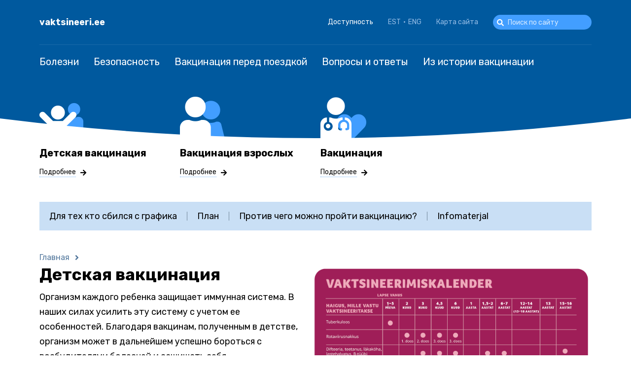

--- FILE ---
content_type: text/html; charset=UTF-8
request_url: https://vaktsineeri.ee/ru/detskaya-vakcinaciya
body_size: 7939
content:
<!DOCTYPE html>
<html lang="ru" dir="ltr" prefix="content: http://purl.org/rss/1.0/modules/content/  dc: http://purl.org/dc/terms/  foaf: http://xmlns.com/foaf/0.1/  og: http://ogp.me/ns#  rdfs: http://www.w3.org/2000/01/rdf-schema#  schema: http://schema.org/  sioc: http://rdfs.org/sioc/ns#  sioct: http://rdfs.org/sioc/types#  skos: http://www.w3.org/2004/02/skos/core#  xsd: http://www.w3.org/2001/XMLSchema# ">
  <head>
<!-- Global site tag (gtag.js) - Google Analytics -->
<script async src="https://www.googletagmanager.com/gtag/js?id=G-QJPXREJ90L"></script>
<script>window.dataLayer = window.dataLayer || [];function gtag(){dataLayer.push(arguments);}gtag('js', new Date());gtag('config', 'G-QJPXREJ90L');</script>
    <meta charset="utf-8" />
<link rel="canonical" href="https://vaktsineeri.ee/ru/detskaya-vakcinaciya" />
<meta name="Generator" content="Drupal 10 (https://www.drupal.org)" />
<meta name="MobileOptimized" content="width" />
<meta name="HandheldFriendly" content="true" />
<meta name="viewport" content="width=device-width, initial-scale=1.0" />
<link rel="alternate" hreflang="et" href="https://vaktsineeri.ee/et/laste-vaktsineerimine" />
<link rel="alternate" hreflang="en" href="https://vaktsineeri.ee/en/vaccinating-children" />
<link rel="alternate" hreflang="ru" href="https://vaktsineeri.ee/ru/detskaya-vakcinaciya" />

    <title>Детская вакцинация | vaktsineeri.ee</title>
    <link rel="apple-touch-icon" sizes="180x180" href="/themes/vaktsineeri/images/favicons/apple-touch-icon.png">
    <link rel="icon" type="image/png" sizes="32x32" href="/themes/vaktsineeri/images/favicons/favicon-32x32.png">
    <link rel="icon" type="image/png" sizes="16x16" href="/themes/vaktsineeri/images/favicons/favicon-16x16.png">
    <link rel="manifest" href="/themes/vaktsineeri/images/favicons/site.webmanifest">
    <link rel="mask-icon" href="/themes/vaktsineeri/images/favicons/safari-pinned-tab.svg" color="#00599e">
    <meta name="msapplication-TileColor" content="#00599e">
    <meta name="msapplication-TileImage" content="/themes/vaktsineeri/images/favicons/mstile-144x144.png">
    <meta name="msapplication-config" content="/themes/vaktsineeri/images/favicons/browserconfig.xml">
    <meta name="theme-color" content="#00599e">
    <link rel="stylesheet" media="all" href="/modules/contrib/paragraphs/css/paragraphs.unpublished.css?t8e6um" />
<link rel="stylesheet" media="all" href="/modules/custom/we_accessibility/css/accessibility.css?t8e6um" />
<link rel="stylesheet" media="all" href="/themes/contrib/stable/css/core/assets/vendor/normalize-css/normalize.css?t8e6um" />
<link rel="stylesheet" media="all" href="/themes/contrib/stable/css/core/normalize-fixes.css?t8e6um" />
<link rel="stylesheet" media="all" href="/themes/contrib/classy/css/components/messages.css?t8e6um" />
<link rel="stylesheet" media="all" href="/themes/contrib/classy/css/components/node.css?t8e6um" />
<link rel="stylesheet" media="all" href="/themes/contrib/classy/css/components/progress.css?t8e6um" />
<link rel="stylesheet" media="all" href="/themes/vaktsineeri/css/main.min.css?t8e6um" />
<link rel="stylesheet" media="all" href="/themes/vaktsineeri/css/flatpicker.min.css?t8e6um" />
<link rel="stylesheet" media="all" href="/themes/vaktsineeri/css/tehik-custom.css?t8e6um" />
<link rel="stylesheet" media="all" href="/themes/vaktsineeri/assets/%40fortawesome/fontawesome-free/css/all.min.css?t8e6um" />

    <script type="application/json" data-drupal-selector="drupal-settings-json">{"path":{"baseUrl":"\/","scriptPath":null,"pathPrefix":"ru\/","currentPath":"node\/45","currentPathIsAdmin":false,"isFront":false,"currentLanguage":"ru"},"pluralDelimiter":"\u0003","suppressDeprecationErrors":true,"ajaxPageState":{"libraries":"classy\/base,classy\/messages,classy\/node,core\/drupal.ajax,core\/internal.jquery.form,core\/normalize,facebook_pixel\/facebook_pixel,paragraphs\/drupal.paragraphs.unpublished,system\/base,vaktsineeri\/global-css,vaktsineeri\/global-js,we_accessibility\/accessibility","theme":"vaktsineeri","theme_token":null},"ajaxTrustedUrl":{"\/ru\/otsing":true,"form_action_p_pvdeGsVG5zNF_XLGPTvYSKCf43t8qZYSwcfZl2uzM":true,"\/ru\/detskaya-vakcinaciya?ajax_form=1":true},"facebook_pixel":{"facebook_id":"191875086034463","events":[],"fb_disable_advanced":false,"eu_cookie_compliance":false,"donottrack":true},"ajax":{"edit-reset":{"callback":"::resetFormOptions","event":"click","wrapper":"ajax_placeholder","progress":{"type":"throbber","message":null},"url":"\/ru\/detskaya-vakcinaciya?ajax_form=1","dialogType":"ajax","submit":{"_triggering_element_name":"op","_triggering_element_value":"Reset options"}},"edit-options-u-no-colors":{"callback":"::autosave","event":"change","wrapper":"ajax_placeholder","progress":{"type":"throbber","message":null},"url":"\/ru\/detskaya-vakcinaciya?ajax_form=1","dialogType":"ajax","submit":{"_triggering_element_name":"options[u-no-colors]"}},"edit-options-u-no-styles":{"callback":"::autosave","event":"change","wrapper":"ajax_placeholder","progress":{"type":"throbber","message":null},"url":"\/ru\/detskaya-vakcinaciya?ajax_form=1","dialogType":"ajax","submit":{"_triggering_element_name":"options[u-no-styles]"}},"edit-contrast-0":{"callback":"::autosave","event":"change","wrapper":"ajax_placeholder","progress":{"type":"throbber","message":null},"url":"\/ru\/detskaya-vakcinaciya?ajax_form=1","dialogType":"ajax","submit":{"_triggering_element_name":"contrast"}},"edit-contrast-u-contrast-1":{"callback":"::autosave","event":"change","wrapper":"ajax_placeholder","progress":{"type":"throbber","message":null},"url":"\/ru\/detskaya-vakcinaciya?ajax_form=1","dialogType":"ajax","submit":{"_triggering_element_name":"contrast"}},"edit-line-height-0":{"callback":"::autosave","event":"change","wrapper":"ajax_placeholder","progress":{"type":"throbber","message":null},"url":"\/ru\/detskaya-vakcinaciya?ajax_form=1","dialogType":"ajax","submit":{"_triggering_element_name":"line_height"}},"edit-line-height-u-lh-1":{"callback":"::autosave","event":"change","wrapper":"ajax_placeholder","progress":{"type":"throbber","message":null},"url":"\/ru\/detskaya-vakcinaciya?ajax_form=1","dialogType":"ajax","submit":{"_triggering_element_name":"line_height"}},"edit-line-height-u-lh-2":{"callback":"::autosave","event":"change","wrapper":"ajax_placeholder","progress":{"type":"throbber","message":null},"url":"\/ru\/detskaya-vakcinaciya?ajax_form=1","dialogType":"ajax","submit":{"_triggering_element_name":"line_height"}},"edit-font-size-0":{"callback":"::autosave","event":"change","wrapper":"ajax_placeholder","progress":{"type":"throbber","message":null},"url":"\/ru\/detskaya-vakcinaciya?ajax_form=1","dialogType":"ajax","submit":{"_triggering_element_name":"font_size"}},"edit-font-size-u-fz-1":{"callback":"::autosave","event":"change","wrapper":"ajax_placeholder","progress":{"type":"throbber","message":null},"url":"\/ru\/detskaya-vakcinaciya?ajax_form=1","dialogType":"ajax","submit":{"_triggering_element_name":"font_size"}},"edit-font-size-u-fz-2":{"callback":"::autosave","event":"change","wrapper":"ajax_placeholder","progress":{"type":"throbber","message":null},"url":"\/ru\/detskaya-vakcinaciya?ajax_form=1","dialogType":"ajax","submit":{"_triggering_element_name":"font_size"}}},"user":{"uid":0,"permissionsHash":"a149e4ee613c58db3958725ae98a1e184858f0cb1ce7af9f77eee8201ce10017"}}</script>
<script src="/core/assets/vendor/once/once.min.js?v=1.0.1"></script>
<script src="/sites/default/files/languages/ru_3kgcOnOGlsbVKT13AT7XpobjWSE6VzDJN0Ee67DWJpM.js?t8e6um"></script>
<script src="/core/misc/drupalSettingsLoader.js?v=10.0.11"></script>
<script src="/core/misc/drupal.js?v=10.0.11"></script>
<script src="/core/misc/drupal.init.js?v=10.0.11"></script>
<script src="/modules/contrib/facebook_pixel/js/facebook_pixel.js?v=2"></script>

          <script type="text/javascript" src="/modules/contrib/seckit/js/seckit.document_write.js"></script>
        <link type="text/css" rel="stylesheet" id="seckit-clickjacking-no-body" media="all" href="/modules/contrib/seckit/css/seckit.no_body.css" />
        <!-- stop SecKit protection -->
        <noscript>
        <link type="text/css" rel="stylesheet" id="seckit-clickjacking-noscript-tag" media="all" href="/modules/contrib/seckit/css/seckit.noscript_tag.css" />
        <div id="seckit-noscript-tag">
          Sorry, you need to enable JavaScript to visit this website.
        </div>
        </noscript></head>
  <body class="path-node page-node-type-page">
    <noscript><img src="https://www.facebook.com/tr?id=191875086034463&amp;ev=PageView&amp;noscript=1" alt="" height="1" width="1" /></noscript>
      <div class="dialog-off-canvas-main-canvas" data-off-canvas-main-canvas>
    <div class="layout">
	<header class="layout--header">
		<div class="layout--header__top">
			<div class="u-container">
				
  <div id="block-sitebranding" class="block block-system block-system-branding-block block-sitebranding">
  
    
          <div class="site-name">
      <a href="/ru" rel="home">vaktsineeri.ee</a>
    </div>
    </div>
<div id="block-accessibilityblock" class="block block-we-accessibility block-accessibilityblock">
  
    
      <div class="u-accessibility">
  
    
    	<a href="#accessibility" class="u-accessibility-toggle" data-accessibility-toggle>Доступность</a>
  	<aside class="u-accessibility-drop" id="доступность">
    	<form class="we-accessibility-form" data-drupal-selector="we-accessibility-form" action="/ru/detskaya-vakcinaciya" method="post" id="we-accessibility-form" accept-charset="UTF-8">
  <fieldset data-drupal-selector="edit-font-size" id="edit-font-size--wrapper" class="fieldgroup form-composite js-form-item form-item js-form-wrapper form-wrapper">
      <legend>
    <span class="fieldset-legend">Text size</span>
  </legend>
  <div class="fieldset-wrapper">
                <div id="edit-font-size" class="form-radios"><div class="js-form-item form-item js-form-type-radio form-type-radio js-form-item-font-size form-item-font-size">
        <input data-drupal-selector="edit-font-size-u-fz-2" type="radio" id="edit-font-size-u-fz-2" name="font_size" value="u-fz-2" class="form-radio" />

        <label for="edit-font-size-u-fz-2" class="option">Extra large</label>
      </div>
<div class="js-form-item form-item js-form-type-radio form-type-radio js-form-item-font-size form-item-font-size">
        <input data-drupal-selector="edit-font-size-u-fz-1" type="radio" id="edit-font-size-u-fz-1" name="font_size" value="u-fz-1" class="form-radio" />

        <label for="edit-font-size-u-fz-1" class="option">Large</label>
      </div>
<div class="js-form-item form-item js-form-type-radio form-type-radio js-form-item-font-size form-item-font-size">
        <input data-drupal-selector="edit-font-size-0" type="radio" id="edit-font-size-0" name="font_size" value="0" checked="checked" class="form-radio" />

        <label for="edit-font-size-0" class="option">По умолчанию</label>
      </div>
</div>

          </div>
</fieldset>
<fieldset data-drupal-selector="edit-line-height" id="edit-line-height--wrapper" class="fieldgroup form-composite js-form-item form-item js-form-wrapper form-wrapper">
      <legend>
    <span class="fieldset-legend">Line height</span>
  </legend>
  <div class="fieldset-wrapper">
                <div id="edit-line-height" class="form-radios"><div class="js-form-item form-item js-form-type-radio form-type-radio js-form-item-line-height form-item-line-height">
        <input data-drupal-selector="edit-line-height-u-lh-2" type="radio" id="edit-line-height-u-lh-2" name="line_height" value="u-lh-2" class="form-radio" />

        <label for="edit-line-height-u-lh-2" class="option">Extra large</label>
      </div>
<div class="js-form-item form-item js-form-type-radio form-type-radio js-form-item-line-height form-item-line-height">
        <input data-drupal-selector="edit-line-height-u-lh-1" type="radio" id="edit-line-height-u-lh-1" name="line_height" value="u-lh-1" class="form-radio" />

        <label for="edit-line-height-u-lh-1" class="option">Large</label>
      </div>
<div class="js-form-item form-item js-form-type-radio form-type-radio js-form-item-line-height form-item-line-height">
        <input data-drupal-selector="edit-line-height-0" type="radio" id="edit-line-height-0" name="line_height" value="0" checked="checked" class="form-radio" />

        <label for="edit-line-height-0" class="option">По умолчанию</label>
      </div>
</div>

          </div>
</fieldset>
<fieldset data-drupal-selector="edit-contrast" id="edit-contrast--wrapper" class="fieldgroup form-composite js-form-item form-item js-form-wrapper form-wrapper">
      <legend>
    <span class="fieldset-legend">Contrast</span>
  </legend>
  <div class="fieldset-wrapper">
                <div id="edit-contrast" class="form-radios"><div class="js-form-item form-item js-form-type-radio form-type-radio js-form-item-contrast form-item-contrast">
        <input data-drupal-selector="edit-contrast-u-contrast-1" type="radio" id="edit-contrast-u-contrast-1" name="contrast" value="u-contrast-1" class="form-radio" />

        <label for="edit-contrast-u-contrast-1" class="option">High contrast</label>
      </div>
<div class="js-form-item form-item js-form-type-radio form-type-radio js-form-item-contrast form-item-contrast">
        <input data-drupal-selector="edit-contrast-0" type="radio" id="edit-contrast-0" name="contrast" value="0" checked="checked" class="form-radio" />

        <label for="edit-contrast-0" class="option">По умолчанию</label>
      </div>
</div>

          </div>
</fieldset>
<fieldset class="fieldgroup fieldgroup-other js-form-item form-item js-form-wrapper form-wrapper" data-drupal-selector="edit-other" id="edit-other">
      <legend>
    <span class="fieldset-legend">Other options</span>
  </legend>
  <div class="fieldset-wrapper">
                <div id="edit-options" class="form-checkboxes"><div class="js-form-item form-item js-form-type-checkbox form-type-checkbox js-form-item-options-u-no-styles form-item-options-u-no-styles">
        <input data-drupal-selector="edit-options-u-no-styles" type="checkbox" id="edit-options-u-no-styles" name="options[u-no-styles]" value="u-no-styles" class="form-checkbox" />

        <label for="edit-options-u-no-styles" class="option">Remove all styles</label>
      </div>
<div class="js-form-item form-item js-form-type-checkbox form-type-checkbox js-form-item-options-u-no-colors form-item-options-u-no-colors">
        <input data-drupal-selector="edit-options-u-no-colors" type="checkbox" id="edit-options-u-no-colors" name="options[u-no-colors]" value="u-no-colors" class="form-checkbox" />

        <label for="edit-options-u-no-colors" class="option">Remove backgrounds and colors</label>
      </div>
</div>
<div id="edit-actions" class="js-form-item form-item js-form-type-item form-type-item js-form-item-actions form-item-actions form-no-label">
                <button  class="button-reset button js-form-submit form-submit btn-01" data-drupal-selector="edit-reset" type="submit" id="edit-reset" name="op" value="Reset options">Reset options</button>
    
        </div>

          </div>
</fieldset>
<div class="hidden" id="ajax_placeholder" data-drupal-selector="edit-ajax-response">Placeholder for ajax response</div>
<input autocomplete="off" data-drupal-selector="form-rxlqsly-iiqd-cwtljnx2py3ybhmnewrjddj6pjt1vy" type="hidden" name="form_build_id" value="form-rxLQSly_iIQd-CWtLJnX2Py3ybHmnEwRJdDJ6PJt1vY" />
<input data-drupal-selector="edit-we-accessibility-form" type="hidden" name="form_id" value="we_accessibility_form" />
<div data-drupal-selector="edit-actions" class="form-actions js-form-wrapper form-wrapper" id="edit-actions--2">        <button  data-drupal-selector="edit-submit" type="submit" id="edit-submit" value="Сохранить" class="button js-form-submit form-submit btn-01">Сохранить</button>
    </div>

</form>

    </aside>
  </div>

  </div>
<div class="language-switcher-language-url block block-language block-language-blocklanguage-interface block-keelevahetaja" id="block-keelevahetaja" role="navigation">
  
    
      <ul class="links"><li hreflang="et" data-drupal-link-system-path="node/45" class="et"><a href="/et/laste-vaktsineerimine" class="language-link" hreflang="et" data-drupal-link-system-path="node/45">EST</a></li><li hreflang="en" data-drupal-link-system-path="node/45" class="en"><a href="/en/vaccinating-children" class="language-link" hreflang="en" data-drupal-link-system-path="node/45">ENG</a></li><li hreflang="ru" data-drupal-link-system-path="node/45" class="ru is-active"><a href="/ru/detskaya-vakcinaciya" class="language-link is-active" hreflang="ru" data-drupal-link-system-path="node/45">RUS</a></li></ul>
  </div>
<nav role="navigation" aria-labelledby="block-headertop-menu" id="block-headertop" class="block block-menu navigation menu--header-top">
            
  <h2 class="visually-hidden" id="block-headertop-menu">Header top</h2>
  

        
              <ul class="menu">
                    <li class="menu-item">
        <a href="/ru/sitemap" data-drupal-link-system-path="sitemap">Карта сайта</a>
              </li>
        </ul>
  


  </nav>
<div class="search-block-form block block-we-search-block block-searchblock" id="block-searchblock">
  
    
      <form class="we-search-block-form" data-drupal-selector="we-search-block-form" action="/ru/otsing" method="get" id="we-search-block-form" accept-charset="UTF-8">
  <div class="js-form-item form-item js-form-type-search form-type-search js-form-item-keys form-item-keys form-no-label">
      <label for="edit-keys" class="visually-hidden">Поиск</label>
        <input title="Введите ключевые слова для поиска." placeholder="Поиск по сайту" data-drupal-selector="edit-keys" type="search" id="edit-keys" name="keys" value="" size="15" maxlength="128" class="form-search" />

        </div>
<div data-drupal-selector="edit-actions" class="form-actions js-form-wrapper form-wrapper" id="edit-actions--3">        <button  data-drupal-selector="edit-submit" type="submit" id="edit-submit--2" value="Поиск" class="button js-form-submit form-submit btn-01">Поиск</button>
    </div>

</form>

  </div>


				<button class="button menu-toggle" title="Toggle menu" data-toggle-menu>
					<span class="fa fa-bars"></span>
				</button>
			</div>
		</div>
		<div class="layout--header__bottom">
			
                  <nav role="navigation" aria-labelledby="block-vaktsineeri-main-menu-menu" id="block-vaktsineeri-main-menu" class="block block-menu navigation menu--main">
     <div class="u-container">
                                
      <h2 class="visually-hidden" id="block-vaktsineeri-main-menu-menu">Main navigation</h2>
      

                    
              <ul class="menu">
                    <li class="menu-item menu-item--collapsed">
        <a href="/ru/bolezni" data-drupal-link-system-path="node/597">Болезни</a>
              </li>
                <li is-hidden="true" class="menu-item menu-item--collapsed menu-item--active-trail">
        <a href="/ru/detskaya-vakcinaciya" data-drupal-link-system-path="node/45" class="is-active">Детская вакцинация</a>
              </li>
                <li class="menu-item menu-item--collapsed">
        <a href="/ru/bezopasnost" data-drupal-link-system-path="node/163">Безопасность</a>
              </li>
                <li is-hidden="true" class="menu-item menu-item--collapsed">
        <a href="/ru/vakcinaciya-vzroslykh" data-drupal-link-system-path="node/167">Вакцинация взрослых</a>
              </li>
                <li class="menu-item">
        <a href="/ru/vakcinaciya-pered-poezdkoy-i-profilaktika" data-drupal-link-system-path="node/19">Вакцинация перед поездкой</a>
              </li>
                <li class="menu-item">
        <a href="/ru/voprosy-i-otvety" data-drupal-link-system-path="node/165">Вопросы и ответы</a>
              </li>
                <li class="menu-item menu-item--collapsed">
        <a href="/ru/statistika/iz-istorii-vakcinacii" data-drupal-link-system-path="node/377">Из истории вакцинации</a>
              </li>
        </ul>
  


            </div>
    </nav>
<div id="block-headergroups" class="block--header_groups block block-block-content block-block-contenteded86e9-d3d4-4d5f-8ff7-458452cfb34a block-headergroups">
<div class="block--header_groups__overlay">
<svg xmlns="http://www.w3.org/2000/svg" xmlns:xlink="http://www.w3.org/1999/xlink" viewBox="0 0 1440 40" shape-rendering="geometricPrecision" preserveAspectRatio="none">
  <defs>
<style>.cls-1 {fill: none;}.cls-2 {clip-path: url(#clip-path);}.cls-3{clip-path: url(#clip-path-2);}.cls-4 {fill: #fff;}</style>
    <clipPath id="clip-path">
      <path id="Path_4" data-name="Path 4" class="cls-1" d="M1440-40V0H0V-40A6515,6515,0,0,0,720,0,6515,6515,0,0,0,1440-40Z"/>
    </clipPath>
    <clipPath id="clip-path-2">
      <path id="Path_3" data-name="Path 3" class="cls-1" d="M-220,520H1700V-560H-220Z"/>
    </clipPath>
  </defs>
  <g id="Symbol_1_1" data-name="Symbol 1 – 1" transform="translate(-14 85)">
    <g id="Group_2" data-name="Group 2" class="cls-2" transform="translate(14 -45)">
      <g id="Group_1" data-name="Group 1" class="cls-3">
        <path id="Path_2" data-name="Path 2" class="cls-4" d="M-5,5H1445V-45H-5Z"/>
      </g>
    </g>
  </g>
</svg>
</div>
<div class="block--header_groups__body">
   <div class="u-container">
  
    
      
      <div class="field field--name-field-header-group field--type-entity-reference-revisions field--label-hidden field__items">
              <div class="field__item"><div class="paragraph paragraph--header-group header-group--default">
 <span class="v-icons v-icon-kids"><span class="path1"></span><span class="path2"></span></span>
  
            <div class="field field--name-field-title field--type-string field--label-hidden field__item">Детская вакцинация</div>
      
            <div class="clearfix text-formatted field field--name-field-text field--type-text-long field--label-hidden field__item"><p>Организм каждого ребенка защищает иммунная система. В наших силах усилить эту систему с учетом ее особенностей.</p>
</div>
      
  <a href="https://vaktsineeri.ee/ru/detskaya-vakcinaciya" class="button btn-text"><span class="button__label">Подробнее</span><span class="fa fa-arrow-right"></span></a>
</div></div>
              <div class="field__item"><div class="paragraph paragraph--header-group header-group--default">
 <span class="v-icons v-icon-adults"><span class="path1"></span><span class="path2"></span></span>
  
            <div class="field field--name-field-title field--type-string field--label-hidden field__item">Вакцинация взрослых</div>
      
            <div class="clearfix text-formatted field field--name-field-text field--type-text-long field--label-hidden field__item"><p>Взрослые ежедневно соприкасаются с тысячами возбудителей болезни. Иммунная система обеспечивает защиту от них, которая постоянно незаметно работает.</p>
</div>
      
  <a href="https://vaktsineeri.ee/ru/vakcinaciya-vzroslykh" class="button btn-text"><span class="button__label">Подробнее</span><span class="fa fa-arrow-right"></span></a>
</div></div>
              <div class="field__item"><div class="paragraph paragraph--header-group header-group--default">
 <span class="v-icons v-icon-healthcare"><span class="path1"></span><span class="path2"></span></span>
  
            <div class="field field--name-field-title field--type-string field--label-hidden field__item">Вакцинация</div>
      
            <div class="clearfix text-formatted field field--name-field-text field--type-text-long field--label-hidden field__item"><p>Наука и технология предоставили в наше распоряжение эффективное средство борьбы с инфекционными болезнями. Средство, которое сохраняет здоровье сегодня и на годы вперед. Вакцинация защищает здоровье и самого человека, и его близких, и многих других. </p>
</div>
      
  <a href="/ru/lahen-vaktsineerima-ru" class="button btn-text"><span class="button__label">Подробнее</span><span class="fa fa-arrow-right"></span></a>
</div></div>
          </div>
  
   </div>
</div>
</div>


		</div>
	</header>
	<main class="layout--main">
					<div class="menu--topmenu">
				<div class="u-container">
											<div class="menu--topmenu__top">
							
              <ul class="menu">
                    <li class="menu-item menu-item--collapsed">
        <a href="/ru/bolezni" data-drupal-link-system-path="node/597">Болезни</a>
              </li>
                <li is-hidden="true" class="menu-item menu-item--expanded menu-item--active-trail">
        <a href="/ru/detskaya-vakcinaciya" data-drupal-link-system-path="node/45" class="is-active">Детская вакцинация</a>
                                <ul class="menu">
                    <li class="menu-item">
        <a href="/ru/detskaya-vakcinaciya/dlya-tekh-kto-sbilsya-s-grafika" data-drupal-link-system-path="node/382">Для тех кто сбился с графика</a>
              </li>
                <li class="menu-item">
        <a href="/ru/detskaya-vakcinaciya/plan" data-drupal-link-system-path="node/381">План</a>
              </li>
                <li class="menu-item">
        <a href="/ru/detskaya-vakcinaciya/protiv-chego-mozhno-proyti-vakcinaciyu" data-drupal-link-system-path="node/380">Против чего можно пройти вакцинацию?</a>
              </li>
                <li class="menu-item">
        <a href="/ru/node/902" data-drupal-link-system-path="node/902">Infomaterjal</a>
              </li>
        </ul>
  
              </li>
                <li class="menu-item menu-item--collapsed">
        <a href="/ru/bezopasnost" data-drupal-link-system-path="node/163">Безопасность</a>
              </li>
                <li is-hidden="true" class="menu-item menu-item--collapsed">
        <a href="/ru/vakcinaciya-vzroslykh" data-drupal-link-system-path="node/167">Вакцинация взрослых</a>
              </li>
                <li class="menu-item">
        <a href="/ru/vakcinaciya-pered-poezdkoy-i-profilaktika" data-drupal-link-system-path="node/19">Вакцинация перед поездкой</a>
              </li>
                <li class="menu-item">
        <a href="/ru/voprosy-i-otvety" data-drupal-link-system-path="node/165">Вопросы и ответы</a>
              </li>
                <li class="menu-item menu-item--collapsed">
        <a href="/ru/statistika/iz-istorii-vakcinacii" data-drupal-link-system-path="node/377">Из истории вакцинации</a>
              </li>
        </ul>
  


						</div>
														</div>
			</div>
				
          <div class="u-container">
      <div data-drupal-messages-fallback class="hidden"></div>
    </div>
<div id="block-vaktsineeri-breadcrumbs" class="block block-system block-system-breadcrumb-block block-vaktsineeri-breadcrumbs">
 <div class="u-container">
  
    
        <nav class="breadcrumb" role="navigation" aria-labelledby="system-breadcrumb">
    <h2 id="system-breadcrumb" class="visually-hidden">Строка навигации</h2>
    <ol>
          <li>
                  <a href="/ru">Главная</a>
              </li>
        </ol>
  </nav>

   </div>
</div>
<div id="block-vaktsineeri-page-title" class="block block-core block-page-title-block block-vaktsineeri-page-title">
 <div class="u-container">
  
    
      
  <h1 class="page-title"><span property="schema:name" class="field field--name-title field--type-string field--label-hidden">Детская вакцинация</span>
</h1>


   </div>
</div>
<div id="block-mainpagecontent" class="block block-system block-system-main-block block-mainpagecontent">
  
    
      
<article data-history-node-id="45" role="article" about="/ru/detskaya-vakcinaciya" typeof="schema:WebPage" class="node node--type-page node--view-mode-full">
<div class="u-container">
 <div class="page-container">
   <div class="page-container__body">
    <div class="block block-system block-system-breadcrumb-block">
       <nav class="breadcrumb" role="navigation" aria-labelledby="system-breadcrumb">
    <h2 id="system-breadcrumb" class="visually-hidden">Строка навигации</h2>
    <ol>
          <li>
                  <a href="/ru">Главная</a>
              </li>
        </ol>
  </nav>

    </div>
  
      <span property="schema:name" content="Детская вакцинация" class="rdf-meta hidden"></span>


  
  <div class="node__content">
    
            <div class="clearfix text-formatted field field--name-field-body-top field--type-text-long field--label-hidden field__item"><h2><img alt="Vaktsineerimine" data-entity-type="file" data-entity-uuid="4f0b2692-0db8-4a9a-a0bd-c1fe2ebb85a2" height="428" src="/sites/default/files/inline-images/vaktsineerimiskalender_0.png" width="569" class="align-right" loading="lazy" />Детская вакцинация</h2>

<p>Организм каждого ребенка защищает иммунная система. В наших силах усилить эту систему с учетом ее особенностей. Благодаря вакцинам, полученным в детстве, организм может в дальнейшем успешно бороться с возбудителями болезней и защищать себя самостоятельно.</p>

<p> </p>

<p>Почему вакцинируют с раннего возраста?</p>

<p>Детей начинают вакцинировать в раннем возрасте, потому что некоторые возбудители болезней атакуют именно самых маленьких, вызывая тяжелые формы заболеваний. Обычно дети, конечно, получают от матери антитела против этих возбудителей болезней, но со временем они исчезают, поэтому молодой организм нуждается в поддержке. Например, в случае коклюша причиной ранней вакцинации являются анатомические особенности – дыхательные пути детей более узкие, и поэтому у детей выше риск летального исхода вследствие коклюша.</p>

<p> </p>

<p>В Эстонии вакцинировано около 93% детей. Благодаря такому высокому проценту защищены также и те, кто не может быть вакцинирован по медицинским показаниям.</p>

<p> </p>

<p>Вакцины проверены</p>

<p>Все применяемые в Эстонии вакцины прошли длительные многоэтапные клинические испытания. Кроме того, их действие на постоянной основе отслеживает <a href="http://www.ravimiamet.ee/">Департамент лекарственных средств</a> и различные международные организации, например <a href="http://www.who.int/">Всемирная организация здравоохранения</a> и <a href="https://ecdc.europa.eu">Европейский центр профилактики и контроля заболеваний</a>. К тому же, различные научные организации также регулярно проводят медицинские исследования.</p>

<p> </p>

<p>Дополнительные материалы о безопасности и эффективности вакцин можно найти в специальной рубрике. Со статистикой о влиянии вакцины на распространение опасных инфекционных заболеваний можно ознакомиться здесь.</p>
</div>
      
  </div>
   </div>
       </div>

  
</div>
</article>

  </div>
<div id="block-mapwidgetsearch" class="block--mapwidget_search block block-block-content block-block-content404b9f5f-8dfa-40c7-9307-3d95b6ca7805 block-mapwidgetsearch">
 <div class="u-container">
  
    
     
            <div class="field field--name-field-title field--type-string field--label-hidden field__item">Plaanid reisida</div>
      
   <form action="/ru/vakcinaciya-pered-poezdkoy-i-profilaktika">
     <input type="search" name="country" title="Destination country">
   </form>
    
   </div>
</div>


	</main>
	<footer class="layout--footer">
		<div class="u-container footer-partners">
			
  <div id="block-footerlogo" class="block--image_link block block-block-content block-block-content01e49c13-8b39-47e0-81c8-f72eda7ae7b6 block-footerlogo">
  
    
     <a href="https://www.tervisekassa.ee" target="_blank">
    
            <div class="field field--name-field-image field--type-image field--label-hidden field__item">  <img src="/sites/default/files/2023-08/Tervisekassa.png" width="3122" height="541" alt="Tervisekassa logo" loading="lazy" typeof="foaf:Image" />

</div>
      
   </a>
  </div>
<div id="block-footerlogo2" class="block--image_link block block-block-content block-block-content400f2ac4-e671-4b92-9329-c047f51b84a6 block-footerlogo2">
  
    
     <a href="https://ravimiamet.ee" target="_blank">
    
            <div class="field field--name-field-image field--type-image field--label-hidden field__item">  <img src="/sites/default/files/2023-08/ravimiamet.png" width="1890" height="756" alt="Raviameti logo" loading="lazy" typeof="foaf:Image" />

</div>
      
   </a>
  </div>
<div id="block-footerlogo3" class="block--image_link block block-block-content block-block-content1233b5c5-4365-4762-8a13-324e4cb37ce4 block-footerlogo3">
  
    
     <a href="https://www.sm.ee" target="_blank">
    
            <div class="field field--name-field-image field--type-image field--label-hidden field__item">  <img src="/sites/default/files/2023-08/sotsmin.jpg" width="1890" height="756" alt="Sotsiaalminesteeriumi logo" loading="lazy" typeof="foaf:Image" />

</div>
      
   </a>
  </div>
<div id="block-footerlogo4" class="block--image_link block block-block-content block-block-content27c425e7-5590-401d-bada-c427f7f14790 block-footerlogo4">
  
    
     <a href="https://www.terviseamet.ee" target="_blank">
    
            <div class="field field--name-field-image field--type-image field--label-hidden field__item">  <img src="/sites/default/files/2023-08/terviseamet.png" width="1890" height="756" alt="terviseameti logo" loading="lazy" typeof="foaf:Image" />

</div>
      
   </a>
  </div>


		</div>
		<div class="u-container">
			
		</div>
	</footer>
</div>

  </div>

    
    <script src="/core/assets/vendor/jquery/jquery.min.js?v=3.6.3"></script>
<script src="/core/assets/vendor/tabbable/index.umd.min.js?v=6.0.1"></script>
<script src="/themes/vaktsineeri/js/app.js?t8e6um"></script>
<script src="/themes/vaktsineeri/js/custom-calendar.min.js?t8e6um"></script>
<script src="/modules/custom/we_accessibility/js/accessibility.js?v=1.x"></script>
<script src="/core/assets/vendor/jquery-form/jquery.form.min.js?v=4.3.0"></script>
<script src="/core/misc/progress.js?v=10.0.11"></script>
<script src="/core/assets/vendor/loadjs/loadjs.min.js?v=4.2.0"></script>
<script src="/core/misc/ajax.js?v=10.0.11"></script>
<script src="/themes/contrib/stable/js/ajax.js?v=10.0.11"></script>

  </body>
</html>


--- FILE ---
content_type: text/css
request_url: https://vaktsineeri.ee/themes/vaktsineeri/css/tehik-custom.css?t8e6um
body_size: 167
content:
.cls-1 {
  fill: none;
}
.cls-4 {
  fill: #fff;
}
a.juhendid-link {
  font-size: 1.25rem;
  color: #fff;
}
.node__content table tbody tr {
  border-top: 2px solid #e5eef4;
}
.node__content table {
  width: 100%;
  border-collapse: collapse;
  box-shadow: inset 0 0 0 2px #e5eef4;
  border-radius: 5px;
}
.node__content table td,
.node__content table th {
  padding: 15px 20px;
}

.field.field--name-field-videos > .field__item, .field.field--name-field-videosnew > .field__item {
  margin-bottom: 2rem;
}


--- FILE ---
content_type: application/javascript
request_url: https://vaktsineeri.ee/themes/vaktsineeri/js/custom-calendar.min.js?t8e6um
body_size: 1507
content:
"/en/vaccination-calendar"===window.location.pathname&&function($){$("body").children().each((function(){$(this).html($(this).html().split("kuud").join("months")),$(this).html($(this).html().split("tundi").join("hours")),$(this).html($(this).html().split("päeva").join("days")),$(this).html($(this).html().split("aasta").join("year")),$(this).html($(this).html().split("yeart").join("years")),$(this).html($(this).html().split("B-viirushepatiit, 1.annus").join("Hepatitis B, 1st dose")),$(this).html($(this).html().split("tuberkuloos").join("Tuberculosis")),$(this).html($(this).html().split("Rotaviirusnakkus, 1.annus").join("Rotavirus, 1st dose")),$(this).html($(this).html().split("Poliomüeliit-difteeria-teetanus-läkaköha-Haemophilius influenzae tüüp b ja Hepatitis B, 1st dose ja rotaviirusnakkus 2.annus").join("Poliomyelitis-diphtheria-tetanus-pertussis-Haemophilus influenzae type b and hepatitis B, 1st dose, and rotavirus, 2nd dose")),$(this).html($(this).html().split("Poliomüeliit-difteeria-teetanus-läkaköha-Haemophilius influenzae tüüp b ja B-viirushepatiit, 2.annus ja rotaviirusnakkus 3.annus").join("Poliomyelitis-diphtheria-tetanus-pertussis-Haemophilus influenzae type b and hepatitis B, 2nd dose, and rotavirus 3rd dose")),$(this).html($(this).html().split("Poliomüeliit-difteeria-teetanus-läkaköha-Haemophilius influenzae tüüp b ja B-viirushepatiit, 3.annus").join("Poliomyelitis-diphtheria-tetanus-pertussis-Haemophilus influenzae type b and hepatitis B, 3rd dose")),$(this).html($(this).html().split("Leetrid-mumps-punetised, 1.annus").join("Measles-mumps-rubella, 1st dose")),$(this).html($(this).html().split("Poliomüeliit-difteeria-teetanus-läkaköha-Haemophilius influenzae tüüp b ja B-viirushepatiit, 4.annus").join("Poliomyelitis-diphtheria-tetanus-pertussis-Haemophilus influenzae type b and hepatitis B, 4th dose")),$(this).html($(this).html().split("Poliomüeliit-difteeria-teetanus-läkaköha, 5.annus").join("Poliomyelitis-diphtheria-tetanus-pertussis, 5th dose")),$(this).html($(this).html().split("Leetrid-mumps-punetised, 2.annus").join("Measles-mumps-rubella, 2nd dose")),$(this).html($(this).html().split("Difteeria-teetanus-läkaköha, 6.annus").join("Diphtheria-tetanus-pertussis, 6th dose")),$(this).html($(this).html().split("Difteeria-teetanus").join("Diphtheria-tetanus")),$(this).html($(this).html().split("Üksnes HBsAg-positiivsetel või raseduse ajal B-viirushepatiidi osas analüüsimata emadel sündinud riskirühma kuuluvad vastsündinud").join("Only for at-risk newborn children who have been born to mothers who are HBsAg-positive or mothers who were not analysed for hepatitis B during pregnancy.")),$(this).html($(this).html().split("Üksnes rotaviirusnakkuse viievalentse vaktsiini korral").join("Only in the case of a pentavalent rotavirus vaccine.")),$(this).html($(this).html().split("Üksnes tütarlapsed. Esimese ja teise annuse vaheline minimaalne intervall vähemalt 6 months, kuid mitte rohkem kui 13 months").join("Only for girls. At least six months in between, but not more than thirteen months for the first and second dose.")),$(this).html($(this).html().split("jne years (iga 10 year järel)").join("etc. years (every 10 years)"))}))}(jQuery),"/ru/vaccination-calendar"===window.location.pathname&&function($){$("body").children().each((function(){$(this).html($(this).html().split("kuud").join("месяца")),$(this).html($(this).html().split("tundi").join("часов")),$(this).html($(this).html().split("päeva").join("дней")),$(this).html($(this).html().split("aasta").join("год")),$(this).html($(this).html().split("yeart").join("года")),$(this).html($(this).html().split("B-viirushepatiit, 1.annus").join("Вирус гепатита B, первая доза")),$(this).html($(this).html().split("tuberkuloos").join("Туберкулез")),$(this).html($(this).html().split("Rotaviirusnakkus, 1.annus").join("Ротавирусная инфекция, 1-я доза")),$(this).html($(this).html().split("Poliomüeliit-difteeria-teetanus-läkaköha-Haemophilius influenzae tüüp b ja Вирус гепатита B, первая доза ja rotaviirusnakkus 2.annus").join("Полиомиелит-дифтерия-столбняк-коклюш-Haemophilius influenzae типа b и вирус гепатита B, первая доза и ротавирусная инфекция, вторая доза")),$(this).html($(this).html().split("Poliomüeliit-difteeria-teetanus-läkaköha-Haemophilius influenzae tüüp b ja B-viirushepatiit, 2.annus ja rotaviirusnakkus 3.annus").join("Полиомиелит-дифтерия-столбняк-коклюш-Haemophilius influenzae типа b и вирус гепатита B, 2-я доза и ротавирусная инфекция 3-я доза")),$(this).html($(this).html().split("Poliomüeliit-difteeria-teetanus-läkaköha-Haemophilius influenzae tüüp b ja B-viirushepatiit, 3.annus").join("Полиомиелит-дифтерия-столбняк-коклюш-Haemophilius influenzae типа b и вирус гепатита B, третья доза")),$(this).html($(this).html().split("Leetrid-mumps-punetised, 1.annus").join("Корь-эпидемический паротит-краснуха, 1-я доза")),$(this).html($(this).html().split("Poliomüeliit-difteeria-teetanus-läkaköha-Haemophilius influenzae tüüp b ja B-viirushepatiit, 4.annus").join("Полиомиелит-дифтерия-столбняк-коклюш-Haemophilius influenzae типа b и вирус гепатита B, 4-я доза")),$(this).html($(this).html().split("Poliomüeliit-difteeria-teetanus-läkaköha, 5.annus").join("Полиомиелит-дифтерия-столбняк-коклюш, 5-я доза")),$(this).html($(this).html().split("HPV").join("ВПЧ")),$(this).html($(this).html().split("Leetrid-mumps-punetised, 2.annus").join("Корь-эпидемический паротит-краснуха, 2-я доза")),$(this).html($(this).html().split("Difteeria-teetanus-läkaköha, 6.annus").join("Дифтерия-столбняк-коклюш, 6-я доза")),$(this).html($(this).html().split("Difteeria-teetanus").join("Дифтерия-столбняк")),$(this).html($(this).html().split("Üksnes HBsAg-positiivsetel või raseduse ajal B-viirushepatiidi osas analüüsimata emadel sündinud riskirühma kuuluvad vastsündinud").join("Только входящие в группу риска новорожденные HBsAg-положительных матерей или тех, которые не сдавали во время беременности анализ на гепатит B")),$(this).html($(this).html().split("Üksnes rotaviirusnakkuse viievalentse vaktsiini korral").join("Только в случае пентавалентной вакцины против ротавирусной инфекции")),$(this).html($(this).html().split("Üksnes tütarlapsed. Esimese ja teise annuse vaheline minimaalne intervall vähemalt 6 месяца, kuid mitte rohkem kui 13 месяца").join("Только девочки. Минимальный интервал между первой и второй дозой составляет по меньшей мере 6 месяцев, но не более 13 месяцев.")),$(this).html($(this).html().split("jne годt (iga 10 год järel)").join("и т.д. лет (каждые 10 лет)"))}))}(jQuery);

--- FILE ---
content_type: application/javascript
request_url: https://vaktsineeri.ee/themes/vaktsineeri/js/app.js?t8e6um
body_size: 1996
content:
(function ($, Drupal) {
  'use strict';
  var App = (function () {
    // Base UI Actions
    function bindUiActions() {
      // Menu toggle
      $('[data-toggle-menu]').on('click', function (e) {
        $('body').toggleClass('menu-open');
        $('html,body').animate({
          scrollTop: 0
        }, 200);
      });
      function responsive() {
        if (window.matchMedia("(max-width: 767px)").matches) {
          $('.layout--header__top .block-we-search-block').prependTo('.menu--main');
          $('.menu--header-top > .menu > .menu-item').each(function () {
            $(this).appendTo('.menu--main .menu').attr('data-from', 'header-top');
          });
        } else {
          $('.menu--main .block-we-search-block').insertBefore('.menu-toggle');
          $('.menu--main [data-from="header-top"]').appendTo('.menu--header-top .menu').removeAttr('data-from');
        }
        if (window.matchMedia("(max-width: 479px)").matches) {
          $('.layout--header__top .language-switcher-language-url').prependTo('.menu--main');
        } else {
          $('.menu--main .language-switcher-language-url').insertBefore('.menu--header-top');
        }
      }
      $(document).ready(function () {
        responsive();
      });
      $(window).resize(function () {
        responsive();
      });
    }
    function accordion() {
      $('.field--name-field-accordion .field--name-field-title').on('click', function (e) {
        e.preventDefault();
        var accordion = $(this).closest('.field--name-field-accordion'),
          accordionItem = $(this).closest('.paragraph--type--accordion-item');
        if (accordionItem.hasClass('paragraph--type--accordion-item--active')) {
          accordionItem.removeClass('paragraph--type--accordion-item--active');
          accordionItem.find('.field--name-field-text').slideUp();
        } else {
          accordion.find('.paragraph--type--accordion-item').removeClass('paragraph--type--accordion-item--active');
          accordion.find('.paragraph--type--accordion-item .field--name-field-text').slideUp();
          accordionItem.addClass('paragraph--type--accordion-item--active');
          accordionItem.find('.field--name-field-text').slideDown();
        }
      });
    }
    function mapwidget() {
      var mapWidgetMap = document.querySelector('.mapwidget__map');
      if (mapWidgetMap) {
        var map = AmCharts.makeChart(mapWidgetMap, {
          "type": "map",
          "projection": "miller",
          "dataProvider": {
            "map": "worldLow",
            "getAreasFromMap": true
          },
          "areasSettings": {
            "balloonText": "",
            "color": "#CEDFD4",
            "selectedColor": "#1982C4",
            "rollOverOutlineColor": null
          },
          "zoomControl": {
            "zoomControlEnabled": false,
            "homeButtonEnabled": false
          }
        });
        function centerMapOnSelectedObject() {
          var obj = map.selectedObject;
          if ('MapArea' == obj.objectType || 'MapData' == obj.objectType)
            map.zoomToLongLat(map.zoomLevel(), map.getAreaCenterLongitude(obj), map.getAreaCenterLatitude(obj), false);
          else if ('MapImage' == obj.objectType)
            map.zoomToLongLat(map.zoomLevel(), obj.longitude, obj.latitude, false);
        }
        $('.mapwidget__controls__button--zoomin').on('click', function (e) {
          e.preventDefault();
          map.zoomTo(2 * map.zoomLevel());
        });
        $('.mapwidget__controls__button--zoomout').on('click', function (e) {
          e.preventDefault();
          map.zoomTo(map.zoomLevel() / 2);
        });
        var getUrlParameter = function getUrlParameter(sParam) {
          var sPageURL = decodeURIComponent(window.location.search.substring(1)),
            sURLVariables = sPageURL.split('&'),
            sParameterName,
            i;
          for (i = 0; i < sURLVariables.length; i++) {
            sParameterName = sURLVariables[i].split('=');
            if (sParameterName[0] === sParam) {
              return sParameterName[1] === undefined ? true : sParameterName[1];
            }
          }
        };
        $(document).ready(function () {
          var country = getUrlParameter('country');
          if (country) {
            $('html,body').animate({
              scrollTop: $('.mapwidget').offset().top
            }, 200);
            $('.mapwidget__search__input input').val(country).keyup().focus();
          }
        });
        $('.mapwidget__search__input input').on('keyup', function () {
          var inputVal = $(this).val(),
            jsonUrl = drupalSettings.path.baseUrl + drupalSettings.path.pathPrefix + 'reisivaktsineerimine/json?country=' + inputVal;
          if ($.trim(inputVal).length >= 3) {
            $('.mapwidget__search__country').addClass('mapwidget__search__country--loading');
            $.getJSON(jsonUrl, function (json_data) {
              var grouped_data = {},
                result;
              for (var i = 0; i < json_data.length; i++) {
                var disease_data = {
                  disease: json_data[i].disease,
                  disease_groups: json_data[i].disease_groups
                };
                if (!grouped_data[json_data[i].title]) {
                  grouped_data[json_data[i].title] = {
                    title: json_data[i].title,
                    iso_code: json_data[i].iso_code,
                    no_special_recommendations: json_data[i].no_special_recommendations,
                    diseases: []
                  }
                }
                grouped_data[json_data[i].title]['diseases'].push(disease_data);
              }
              result = grouped_data[Object.keys(grouped_data)[0]];
              if (!result) {
                $('.mapwidget__search__country').addClass('mapwidget__search__country--no-results');
                $('.mapwidget__search__country__title').text(Drupal.t('The country you have entered could not be found. There is no information about this country.'));
                $('.mapwidget__search__country').slideDown().removeClass('mapwidget__search__country--loading');
              } else if (result && result.no_special_recommendations == 1) {
                $('.mapwidget__search__country').addClass('mapwidget__search__country--no-results');
                $('.mapwidget__search__country__title').text(Drupal.t('No special recommendations about entering this country.'));
                map.selectObject(map.getObjectById(result.iso_code));
                centerMapOnSelectedObject();
                $('.mapwidget__search__country').slideDown().removeClass('mapwidget__search__country--loading');
              } else if (result && $('.mapwidget__search__country__title').text() != result.title) {
                $('.mapwidget__search__country__title').text(result.title);
                $('.mapwidget__search__country__details table tbody tr').remove();
                $.each(result.diseases, function (i, field) {
                  $('.mapwidget__search__country__details table tbody').append('<tr><td>' + field.disease + '</td><td><span class="mapwidget__search__country__details__group mapwidget__search__country__details__group--1"></span></td><td><span class="mapwidget__search__country__details__group mapwidget__search__country__details__group--2"></span></td><td><span class="mapwidget__search__country__details__group mapwidget__search__country__details__group--3"></span></td><td><span class="mapwidget__search__country__details__group mapwidget__search__country__details__group--4"></span></td></tr>');
                  $('.mapwidget__search__country__details table tbody tr:last-child').addClass(field.disease_groups);
                });
                $('.mapwidget__search__country').removeClass('mapwidget__search__country--no-results');
                $('.mapwidget__search__country').slideDown().removeClass('mapwidget__search__country--loading');
                map.selectObject(map.getObjectById(result.iso_code));
                centerMapOnSelectedObject();
              } else {
                $('.mapwidget__search__country').removeClass('mapwidget__search__country--loading');
              }
            });
          }
        });
      }
    }
    return {
      init: function () {
        bindUiActions();
        accordion();
        mapwidget();
      }
    };
  })();
  App.init();
})(jQuery, Drupal);
